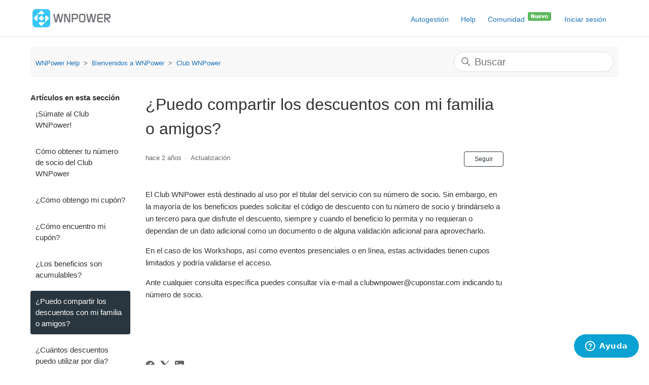

--- FILE ---
content_type: text/html; charset=utf-8
request_url: https://help.wnpower.com/hc/es/articles/360039017392--Puedo-compartir-los-descuentos-con-mi-familia-o-amigos
body_size: 6693
content:
<!DOCTYPE html>
<html dir="ltr" lang="es">
<head>
  <meta charset="utf-8" />
  <!-- v26864 -->


  <title>¿Puedo compartir los descuentos con mi familia o amigos? &ndash; WNPower Help</title>

  

  <meta name="description" content="El Club WNPower está destinado al uso por el titular del servicio con su número de socio. Sin embargo, en la mayoría de los beneficios..." /><meta property="og:image" content="https://help.wnpower.com/hc/theming_assets/01HZH47Q4969WY03E19KG8F7BT" />
<meta property="og:type" content="website" />
<meta property="og:site_name" content="WNPower Help" />
<meta property="og:title" content="¿Puedo compartir los descuentos con mi familia o amigos?" />
<meta property="og:description" content="El Club WNPower está destinado al uso por el titular del servicio con su número de socio. Sin embargo, en la mayoría de los beneficios puedes solicitar el código de descuento con tu número de socio..." />
<meta property="og:url" content="https://help.wnpower.com/hc/es/articles/360039017392--Puedo-compartir-los-descuentos-con-mi-familia-o-amigos" />
<link rel="canonical" href="https://help.wnpower.com/hc/es/articles/360039017392--Puedo-compartir-los-descuentos-con-mi-familia-o-amigos">
<link rel="alternate" hreflang="es" href="https://help.wnpower.com/hc/es/articles/360039017392--Puedo-compartir-los-descuentos-con-mi-familia-o-amigos">
<link rel="alternate" hreflang="x-default" href="https://help.wnpower.com/hc/es/articles/360039017392--Puedo-compartir-los-descuentos-con-mi-familia-o-amigos">

  <link rel="stylesheet" href="//static.zdassets.com/hc/assets/application-f34d73e002337ab267a13449ad9d7955.css" media="all" id="stylesheet" />
  <link rel="stylesheet" type="text/css" href="/hc/theming_assets/2388274/360001051592/style.css?digest=40612548925453">

  <link rel="icon" type="image/x-icon" href="/hc/theming_assets/01HZH47Q9HVS7ZGPY6PK26NS5W">

    <script async src="https://www.googletagmanager.com/gtag/js?id=G-HD3F5K8YLN"></script>
<script>
  window.dataLayer = window.dataLayer || [];
  function gtag(){dataLayer.push(arguments);}
  gtag('js', new Date());
  gtag('config', 'G-HD3F5K8YLN');
</script>


  <meta name="viewport" content="width=device-width, initial-scale=1.0, maximum-scale=1.0, user-scalable=no" />

<meta name="google-play-app" content="app-id=com.wnpower.autogestion">
<meta name="apple-itunes-app" content="app-id=1399041596">

<!-- Google Tag Manager -->
<script>(function(w,d,s,l,i){w[l]=w[l]||[];w[l].push({'gtm.start':
new Date().getTime(),event:'gtm.js'});var f=d.getElementsByTagName(s)[0],
j=d.createElement(s),dl=l!='dataLayer'?'&l='+l:'';j.async=true;j.src=
'https://www.googletagmanager.com/gtm.js?id='+i+dl;f.parentNode.insertBefore(j,f);
})(window,document,'script','dataLayer','GTM-WKLFX5D');</script>
<!-- End Google Tag Manager -->
  
</head>
<body class="community-enabled">
  
  
  

  <a class="skip-navigation" tabindex="1" href="#main-content">Saltar al contenido principal</a>

<header class="header">
  <div class="logo">
    <a title="Inicio" href="/hc/es">
      <img src="/hc/theming_assets/01HZH47Q4969WY03E19KG8F7BT" style="vertical-align:middle" alt="Página principal del Centro de ayuda de WNPower Help">
    </a> 
  </div>
  <div class="nav-wrapper">
    <button class="menu-button" aria-controls="user-nav" aria-expanded="false" aria-label="Abrir/cerrar menú de navegación">
      <svg xmlns="http://www.w3.org/2000/svg" width="16" height="16" focusable="false" viewBox="0 0 16 16" class="icon-menu">
        <path fill="none" stroke="currentColor" stroke-linecap="round" d="M1.5 3.5h13m-13 4h13m-13 4h13"/>
      </svg>
    </button>
    <nav class="user-nav" id="user-nav">
      <a rel="nofollow" href="https://autogestion.wnpower.com/">Autogestión</a>
      <a href="/hc/es">Help</a>
      <a href="/hc/es/community/topics">Comunidad <img src="/hc/theming_assets/01HZH47PTJ7JT9D3WMEG8NCN3E"></a>
      
      
    </nav>
    
      <a class="sign-in" rel="nofollow" data-auth-action="signin" title="Abre un cuadro de diálogo" role="button" href="https://wnpower.zendesk.com/access?brand_id=360001051592&amp;return_to=https%3A%2F%2Fhelp.wnpower.com%2Fhc%2Fes%2Farticles%2F360039017392--Puedo-compartir-los-descuentos-con-mi-familia-o-amigos">
        Iniciar sesión
      </a>
    
  </div>
</header>


  <main role="main">
    <div class="container-divider"></div>
<div class="container">
  <nav class="sub-nav">
    <ol class="breadcrumbs">
  
    <li title="WNPower Help">
      
        <a href="/hc/es">WNPower Help</a>
      
    </li>
  
    <li title="Bienvenidos a WNPower">
      
        <a href="/hc/es/categories/360001032612-Bienvenidos-a-WNPower">Bienvenidos a WNPower</a>
      
    </li>
  
    <li title="Club WNPower">
      
        <a href="/hc/es/sections/360007769752-Club-WNPower">Club WNPower</a>
      
    </li>
  
</ol>

    <div class="search-container">
      <svg xmlns="http://www.w3.org/2000/svg" width="12" height="12" focusable="false" viewBox="0 0 12 12" class="search-icon">
        <circle cx="4.5" cy="4.5" r="4" fill="none" stroke="currentColor"/>
        <path stroke="currentColor" stroke-linecap="round" d="M11 11L7.5 7.5"/>
      </svg>
      <form role="search" class="search" data-search="" action="/hc/es/search" accept-charset="UTF-8" method="get"><input type="hidden" name="utf8" value="&#x2713;" autocomplete="off" /><input type="search" name="query" id="query" placeholder="Buscar" aria-label="Buscar" /></form>
    </div>
  </nav>

  <div class="article-container" id="article-container">
    <aside class="article-sidebar" aria-labelledby="section-articles-title">
      
        <div class="collapsible-sidebar">
          <button type="button" class="collapsible-sidebar-toggle" aria-labelledby="section-articles-title" aria-expanded="false">
            <svg xmlns="http://www.w3.org/2000/svg" width="20" height="20" focusable="false" viewBox="0 0 12 12" aria-hidden="true" class="collapsible-sidebar-toggle-icon chevron-icon">
              <path fill="none" stroke="currentColor" stroke-linecap="round" d="M3 4.5l2.6 2.6c.2.2.5.2.7 0L9 4.5"/>
            </svg>
            <svg xmlns="http://www.w3.org/2000/svg" width="20" height="20" focusable="false" viewBox="0 0 12 12" aria-hidden="true" class="collapsible-sidebar-toggle-icon x-icon">
              <path stroke="currentColor" stroke-linecap="round" d="M3 9l6-6m0 6L3 3"/>
            </svg>
          </button>
          <span id="section-articles-title" class="collapsible-sidebar-title sidenav-title">
            Artículos en esta sección
          </span>
          <div class="collapsible-sidebar-body">
            <ul>
              
                <li>
                  <a href="/hc/es/articles/360039026191--S%C3%BAmate-al-Club-WNPower" class="sidenav-item ">¡Súmate al Club WNPower!</a>
                </li>
              
                <li>
                  <a href="/hc/es/articles/4403342816013-C%C3%B3mo-obtener-tu-n%C3%BAmero-de-socio-del-Club-WNPower" class="sidenav-item ">Cómo obtener tu número de socio del Club WNPower</a>
                </li>
              
                <li>
                  <a href="/hc/es/articles/360039017292--C%C3%B3mo-obtengo-mi-cup%C3%B3n" class="sidenav-item ">¿Cómo obtengo mi cupón?</a>
                </li>
              
                <li>
                  <a href="/hc/es/articles/360039416151--C%C3%B3mo-encuentro-mi-cup%C3%B3n" class="sidenav-item ">¿Cómo encuentro mi cupón?</a>
                </li>
              
                <li>
                  <a href="/hc/es/articles/360039416411--Los-beneficios-son-acumulables" class="sidenav-item ">¿Los beneficios son acumulables?</a>
                </li>
              
                <li>
                  <a href="/hc/es/articles/360039017392--Puedo-compartir-los-descuentos-con-mi-familia-o-amigos" class="sidenav-item current-article">¿Puedo compartir los descuentos con mi familia o amigos?</a>
                </li>
              
                <li>
                  <a href="/hc/es/articles/360039017372--Cu%C3%A1ntos-descuentos-puedo-utilizar-por-d%C3%ADa" class="sidenav-item ">¿Cuántos descuentos puedo utilizar por día?</a>
                </li>
              
                <li>
                  <a href="/hc/es/articles/360039416471--Cu%C3%A1l-es-el-costo-de-los-SMS-que-recibo-con-mi-descuento" class="sidenav-item ">¿Cuál es el costo de los SMS que recibo con mi descuento?</a>
                </li>
              
                <li>
                  <a href="/hc/es/articles/360039416451--Con-qu%C3%A9-operadoras-puedo-recibir-el-SMS-con-mi-c%C3%B3digo-de-descuento" class="sidenav-item ">¿Con qué operadoras puedo recibir el SMS con mi código de descuento?</a>
                </li>
              
                <li>
                  <a href="/hc/es/articles/360039416111-Problemas-al-obtener-un-descuento" class="sidenav-item ">Problemas al obtener un descuento</a>
                </li>
              
            </ul>
            
          </div>
        </div>
      
    </aside>

    <article id="main-content" class="article">
      <header class="article-header">
        <h1 title="¿Puedo compartir los descuentos con mi familia o amigos?" class="article-title">
          ¿Puedo compartir los descuentos con mi familia o amigos?
          
        </h1>

        <div class="article-author">
          
          <div class="article-meta">
            

            <ul class="meta-group">
              
                <li class="meta-data"><time datetime="2023-08-17T15:46:41Z" title="2023-08-17T15:46:41Z" data-datetime="relative">17 de agosto de 2023 15:46</time></li>
                <li class="meta-data">Actualización</li>
              
            </ul>
          </div>
        </div>

        
          <div class="article-subscribe"><div data-helper="subscribe" data-json="{&quot;item&quot;:&quot;article&quot;,&quot;url&quot;:&quot;/hc/es/articles/360039017392--Puedo-compartir-los-descuentos-con-mi-familia-o-amigos/subscription.json&quot;,&quot;follow_label&quot;:&quot;Seguir&quot;,&quot;unfollow_label&quot;:&quot;Dejar de seguir&quot;,&quot;following_label&quot;:&quot;Siguiendo&quot;,&quot;can_subscribe&quot;:true,&quot;is_subscribed&quot;:false}"></div></div>
        
      </header>

      <section class="article-info">
        <div class="article-content">
          <div class="article-body"><div>
<p>El Club WNPower está destinado al uso por el titular del servicio con su número de socio. Sin embargo, en la mayoría de los beneficios puedes solicitar el código de descuento con tu número de socio y brindárselo a un tercero para que disfrute el descuento, siempre y cuando el beneficio lo permita y no requieran o dependan de un dato adicional como un documento o de alguna validación adicional para aprovecharlo.</p>
<p>En el caso de los Workshops, así como eventos presenciales o en línea, estas actividades tienen cupos limitados y podría validarse el acceso.</p>
<p>Ante cualquier consulta específica puedes consultar vía e-mail a clubwnpower@cuponstar.com indicando tu número de socio.</p>
<p>&nbsp;</p>
</div>
<div>&nbsp;</div></div>

          <div class="article-attachments">
            <ul class="attachments">
              
            </ul>
          </div>
        </div>
      </section>

      <footer>
        <div class="article-footer">
          
            <div class="article-share">
  <ul class="share">
    <li>
      <a href="https://www.facebook.com/share.php?title=%C2%BFPuedo+compartir+los+descuentos+con+mi+familia+o+amigos%3F&u=https%3A%2F%2Fhelp.wnpower.com%2Fhc%2Fes%2Farticles%2F360039017392--Puedo-compartir-los-descuentos-con-mi-familia-o-amigos" class="share-facebook" aria-label="Facebook">
        <svg xmlns="http://www.w3.org/2000/svg" width="12" height="12" focusable="false" viewBox="0 0 12 12" aria-label="Compartir esta página en Facebook">
          <path fill="currentColor" d="M6 0a6 6 0 01.813 11.945V7.63h1.552l.244-1.585H6.812v-.867c0-.658.214-1.242.827-1.242h.985V2.55c-.173-.024-.538-.075-1.23-.075-1.444 0-2.29.767-2.29 2.513v1.055H3.618v1.585h1.484v4.304A6.001 6.001 0 016 0z"/>
        </svg>
      </a>
    </li>
    <li>
      <a href="https://twitter.com/share?lang=es&text=%C2%BFPuedo+compartir+los+descuentos+con+mi+familia+o+amigos%3F&url=https%3A%2F%2Fhelp.wnpower.com%2Fhc%2Fes%2Farticles%2F360039017392--Puedo-compartir-los-descuentos-con-mi-familia-o-amigos" class="share-twitter" aria-label="X Corp">
        <svg xmlns="http://www.w3.org/2000/svg" width="12" height="12" focusable="false" viewBox="0 0 12 12" aria-label="Compartir esta página en X Corp">
          <path fill="currentColor" d="M.0763914 0 3.60864 0 6.75369 4.49755 10.5303 0 11.6586 0 7.18498 5.11431 12 12 8.46775 12 5.18346 7.30333 1.12825 12 0 12 4.7531 6.6879z"/>
        </svg>
      </a>
    </li>
    <li>
      <a href="https://www.linkedin.com/shareArticle?mini=true&source=WNPower+Help&title=%C2%BFPuedo+compartir+los+descuentos+con+mi+familia+o+amigos%3F&url=https%3A%2F%2Fhelp.wnpower.com%2Fhc%2Fes%2Farticles%2F360039017392--Puedo-compartir-los-descuentos-con-mi-familia-o-amigos" class="share-linkedin" aria-label="LinkedIn">
        <svg xmlns="http://www.w3.org/2000/svg" width="12" height="12" focusable="false" viewBox="0 0 12 12" aria-label="Compartir esta página en LinkedIn">
          <path fill="currentColor" d="M10.8 0A1.2 1.2 0 0112 1.2v9.6a1.2 1.2 0 01-1.2 1.2H1.2A1.2 1.2 0 010 10.8V1.2A1.2 1.2 0 011.2 0h9.6zM8.09 4.356a1.87 1.87 0 00-1.598.792l-.085.133h-.024v-.783H4.676v5.727h1.778V7.392c0-.747.142-1.47 1.068-1.47.913 0 .925.854.925 1.518v2.785h1.778V7.084l-.005-.325c-.05-1.38-.456-2.403-2.13-2.403zm-4.531.142h-1.78v5.727h1.78V4.498zm-.89-2.846a1.032 1.032 0 100 2.064 1.032 1.032 0 000-2.064z"/>
        </svg>
      </a>
    </li>
  </ul>

</div>
          
          
            
          
        </div>
        
          <div class="article-votes">
            <span class="article-votes-question" id="article-votes-label">¿Fue útil este artículo?</span>
            <div class="article-votes-controls" role="group" aria-labelledby="article-votes-label">
              <button type="button" class="button article-vote article-vote-up" data-helper="vote" data-item="article" data-type="up" data-id="360039017392" data-upvote-count="0" data-vote-count="0" data-vote-sum="0" data-vote-url="/hc/es/articles/360039017392/vote" data-value="null" data-label="Usuarios a los que les pareció útil: 0 de 0" data-selected-class="button-primary" aria-label="Este artículo fue útil" aria-pressed="false">Sí</button>
              <button type="button" class="button article-vote article-vote-down" data-helper="vote" data-item="article" data-type="down" data-id="360039017392" data-upvote-count="0" data-vote-count="0" data-vote-sum="0" data-vote-url="/hc/es/articles/360039017392/vote" data-value="null" data-label="Usuarios a los que les pareció útil: 0 de 0" data-selected-class="button-primary" aria-label="Este artículo no fue útil" aria-pressed="false">No</button>
            </div>
            <small class="article-votes-count">
              <span class="article-vote-label" data-helper="vote" data-item="article" data-type="label" data-id="360039017392" data-upvote-count="0" data-vote-count="0" data-vote-sum="0" data-vote-url="/hc/es/articles/360039017392/vote" data-value="null" data-label="Usuarios a los que les pareció útil: 0 de 0">Usuarios a los que les pareció útil: 0 de 0</span>
            </small>
          </div>
        

        <div class="article-more-questions">
          <!--  -->
        </div>
        <div class="article-return-to-top">
          <a href="#article-container">
            Regresar al inicio
            <svg xmlns="http://www.w3.org/2000/svg" class="article-return-to-top-icon" width="20" height="20" focusable="false" viewBox="0 0 12 12" aria-hidden="true">
              <path fill="none" stroke="currentColor" stroke-linecap="round" d="M3 4.5l2.6 2.6c.2.2.5.2.7 0L9 4.5"/>
            </svg>
          </a>
        </div>
      </footer>

      <div class="article-relatives">
        
          <div data-recent-articles></div>
        
        
          
  <section class="related-articles">
    
      <h2 class="related-articles-title">Artículos relacionados</h2>
    
    <ul>
      
        <li>
          <a href="/hc/es/related/click?data=BAh7CjobZGVzdGluYXRpb25fYXJ0aWNsZV9pZGwrCA%2BO%2F9NTADoYcmVmZXJyZXJfYXJ0aWNsZV9pZGwrCLBr%2F9NTADoLbG9jYWxlSSIHZXMGOgZFVDoIdXJsSSI%2BL2hjL2VzL2FydGljbGVzLzM2MDAzOTAyNjE5MS0tUyVDMyVCQW1hdGUtYWwtQ2x1Yi1XTlBvd2VyBjsIVDoJcmFua2kG--c6bc706662d1f659f697b93d17d75f3bd43472c2" rel="nofollow">¡Súmate al Club WNPower!</a>
        </li>
      
    </ul>
  </section>


        
      </div>
      
        <div class="article-comments" id="article-comments">
          <section class="comments">
            <header class="comment-overview">
              <h2 class="comment-heading">
                Comentarios
              </h2>
              <p class="comment-callout">0 comentarios</p>
              
            </header>

            <ul id="comments" class="comment-list">
              
            </ul>

            

            

            <p class="comment-callout"><a data-auth-action="signin" rel="nofollow" href="https://wnpower.zendesk.com/access?brand_id=360001051592&amp;return_to=https%3A%2F%2Fhelp.wnpower.com%2Fhc%2Fes%2Farticles%2F360039017392--Puedo-compartir-los-descuentos-con-mi-familia-o-amigos">Inicie sesión</a> para dejar un comentario.</p>
          </section>
        </div>
      
    </article>
  </div>
</div>

  </main>

  <footer class="footer">
  <div class="footer-inner">
    

    <div class="footer-language-selector">
      
    </div>
    
    <div><a href='https://www.wnpower.com'>Sitio Comercial</a> | <a rel="nofollow" href='https://autogestion.wnpower.com'>Autogestión</a> | <a href='https://status.wnpower.com'>Estado del servicio</a> <img alt="" src="https://status.wnpservers.net/includes/badge/?nocache" width="12"> | <a rel='nofollow' href='https://www.wnpower.com/terminos'>Términos</a></div>
    
  </div>
</footer>

<!-- Before </body> from now... -->
<script src="//rum-static.pingdom.net/pa-5dd8dabe9623b000080008a5.js" async></script>


  <!-- / -->

  
  <script src="//static.zdassets.com/hc/assets/es.6ce7621e497651b82cdd.js"></script>
  

  <script type="text/javascript">
  /*

    Greetings sourcecode lurker!

    This is for internal Zendesk and legacy usage,
    we don't support or guarantee any of these values
    so please don't build stuff on top of them.

  */

  HelpCenter = {};
  HelpCenter.account = {"subdomain":"wnpower","environment":"production","name":"WNPower Help"};
  HelpCenter.user = {"identifier":"da39a3ee5e6b4b0d3255bfef95601890afd80709","email":null,"name":"","role":"anonymous","avatar_url":"https://assets.zendesk.com/hc/assets/default_avatar.png","is_admin":false,"organizations":[],"groups":[]};
  HelpCenter.internal = {"asset_url":"//static.zdassets.com/hc/assets/","web_widget_asset_composer_url":"https://static.zdassets.com/ekr/snippet.js","current_session":{"locale":"es","csrf_token":null,"shared_csrf_token":null},"usage_tracking":{"event":"article_viewed","data":"BAh7CDoLbG9jYWxlSSIHZXMGOgZFVDoPYXJ0aWNsZV9pZGwrCLBr/[base64]--7c248d0f8a8ea9d51c65eb47c2b02809952d2e69","url":"https://help.wnpower.com/hc/activity"},"current_record_id":"360039017392","current_record_url":"/hc/es/articles/360039017392--Puedo-compartir-los-descuentos-con-mi-familia-o-amigos","current_record_title":"¿Puedo compartir los descuentos con mi familia o amigos?","current_text_direction":"ltr","current_brand_id":360001051592,"current_brand_name":"WNPower Help","current_brand_url":"https://wnpower.zendesk.com","current_brand_active":true,"current_path":"/hc/es/articles/360039017392--Puedo-compartir-los-descuentos-con-mi-familia-o-amigos","show_autocomplete_breadcrumbs":true,"user_info_changing_enabled":false,"has_user_profiles_enabled":true,"has_end_user_attachments":true,"user_aliases_enabled":true,"has_anonymous_kb_voting":true,"has_multi_language_help_center":false,"show_at_mentions":true,"embeddables_config":{"embeddables_web_widget":true,"embeddables_help_center_auth_enabled":false,"embeddables_connect_ipms":false},"answer_bot_subdomain":"static","gather_plan_state":"subscribed","has_article_verification":false,"has_gather":true,"has_ckeditor":false,"has_community_enabled":true,"has_community_badges":false,"has_community_post_content_tagging":false,"has_gather_content_tags":false,"has_guide_content_tags":true,"has_user_segments":true,"has_answer_bot_web_form_enabled":false,"has_garden_modals":false,"theming_cookie_key":"hc-da39a3ee5e6b4b0d3255bfef95601890afd80709-2-preview","is_preview":false,"has_search_settings_in_plan":true,"theming_api_version":2,"theming_settings":{"brand_color":"rgba(42, 54, 63, 1)","brand_text_color":"#FFFFFF","text_color":"#333333","link_color":"#1F73B7","background_color":"rgba(255, 255, 255, 1)","heading_font":"-apple-system, BlinkMacSystemFont, 'Segoe UI', Helvetica, Arial, sans-serif","text_font":"-apple-system, BlinkMacSystemFont, 'Segoe UI', Helvetica, Arial, sans-serif","logo":"/hc/theming_assets/01HZH47Q4969WY03E19KG8F7BT","favicon":"/hc/theming_assets/01HZH47Q9HVS7ZGPY6PK26NS5W","homepage_background_image":"/hc/theming_assets/01HZH47QF464X0WQ1DSYD69TW9","community_background_image":"/hc/theming_assets/01HZH47QPBNS72SFDVPTT0NXCF","community_image":"/hc/theming_assets/01HZH47QTEESK2KPVGB4V8DXN5","instant_search":true,"scoped_kb_search":false,"scoped_community_search":true,"show_recent_activity":true,"show_articles_in_section":true,"show_article_author":false,"show_article_comments":true,"show_follow_article":true,"show_recently_viewed_articles":true,"show_related_articles":true,"show_article_sharing":true,"show_follow_section":false,"show_follow_post":true,"show_post_sharing":true,"show_follow_topic":true},"has_pci_credit_card_custom_field":false,"help_center_restricted":false,"is_assuming_someone_else":false,"flash_messages":[],"user_photo_editing_enabled":true,"user_preferred_locale":"es","base_locale":"es","login_url":"https://wnpower.zendesk.com/access?brand_id=360001051592\u0026return_to=https%3A%2F%2Fhelp.wnpower.com%2Fhc%2Fes%2Farticles%2F360039017392--Puedo-compartir-los-descuentos-con-mi-familia-o-amigos","has_alternate_templates":false,"has_custom_statuses_enabled":true,"has_hc_generative_answers_setting_enabled":true,"has_generative_search_with_zgpt_enabled":false,"has_suggested_initial_questions_enabled":false,"has_guide_service_catalog":false,"has_service_catalog_search_poc":false,"has_service_catalog_itam":false,"has_csat_reverse_2_scale_in_mobile":false,"has_knowledge_navigation":false,"has_unified_navigation":false,"has_unified_navigation_eap_access":false,"has_csat_bet365_branding":false,"version":"v26864","dev_mode":false};
</script>

  
  
  <script src="//static.zdassets.com/hc/assets/hc_enduser-d7240b6eea31e24cbd47b3b04ab3c4c3.js"></script>
  <script type="text/javascript" src="/hc/theming_assets/2388274/360001051592/script.js?digest=40612548925453"></script>
  
</body>
</html>